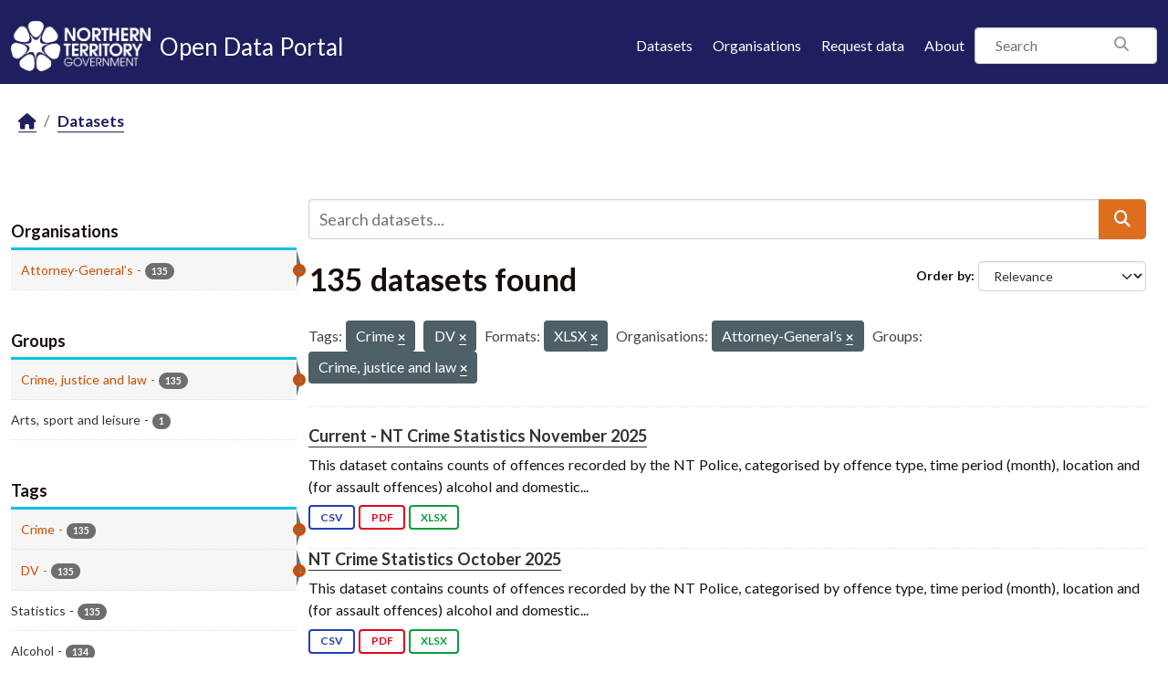

--- FILE ---
content_type: text/html; charset=utf-8
request_url: https://data.nt.gov.au/dataset/?tags=Crime&tags=DV&res_format=XLSX&organization=department-of-attorney-general-and-justice&groups=law
body_size: 50894
content:
<!DOCTYPE html>
<!--[if IE 9]> <html lang="en_AU" class="ie9"> <![endif]-->
<!--[if gt IE 8]><!--> <html lang="en_AU"  > <!--<![endif]-->
  <head>
    <meta charset="utf-8" />
      <meta name="csrf_field_name" content="_csrf_token" />
      <meta name="_csrf_token" content="ImUwNDlmMTY1MTFkNmQwNDhlYzcyY2UxZDBmMzJlMThkMWYyZjFjNjUi.aXEK3Q.q_sdHRT9PjZ05U-86mrlP_ymJgY" />

      <meta name="generator" content="ckan 2.11.4" />
      <meta name="viewport" content="width=device-width, initial-scale=1.0">
    <title>Dataset - NTG Open Data Portal</title>

    
    
    <link rel="shortcut icon" href="/favicon.png" />
    
    
        
    <!-- Google tag (gtag.js) -->
    <script async src="https://www.googletagmanager.com/gtag/js?id=G-0ZZNKNC9KS"></script>
    <script>
     window.dataLayer = window.dataLayer || [];
     function gtag(){dataLayer.push(arguments);}

     
         gtag('set', 'linker');

         gtag('js', new Date());

         gtag('config', 'G-0ZZNKNC9KS', {
             anonymize_ip: true,
             linker: {
                 domains: []
             }
         });
     

     
     

    </script>


    

  
  
  
      
      
      
    
  

  

  
  

  



    
    <link href="/webassets/base/51d427fe_main.css" rel="stylesheet"/>
<link href="/webassets/ckanext-scheming/728ec589_scheming_css.css" rel="stylesheet"/>
<link href="/webassets/ckanext-activity/8dd77216_activity.css" rel="stylesheet"/>
<link href="/webassets/ntg_theme/69972a14_ntg_theme.css" rel="stylesheet"/>
<link href="/webassets/ntg_theme/1d976ed4_style.css" rel="stylesheet"/>
<link href="/webassets/vendor/f3b8236b_select2.css" rel="stylesheet"/>
<link href="/webassets/vendor/53df638c_fontawesome.css" rel="stylesheet"/>
    
    

  </head>

  
  <body data-site-root="https://data.nt.gov.au/" data-locale-root="https://data.nt.gov.au/" >

    
    
        
    

    
    <div class="visually-hidden-focusable"><a href="#content">Skip to main content</a></div>
  

  
    





  
    
  


  <header class="masthead">
    
      
    


    <div class="container">
      <nav class="navbar navbar-expand-lg navbar-light">
        <hgroup class="nt-header--logo navbar-brand">
          <a href="https://nt.gov.au/">
            <img src="/img/ntg-primary-reverse.png" alt="NT.GOV.AU logo" />
          </a>
          <span class="nt-header--logo--text">
            <a href="/">
              <span>Open Data Portal</span>
            </a>
          </span>
        </hgroup>

        <button class="navbar-toggler" type="button" data-bs-toggle="collapse" data-bs-target="#main-navigation-toggle"
          aria-controls="main-navigation-toggle" aria-expanded="false" aria-label="Toggle navigation">
          <span class="fa fa-bars text-white"></span>
        </button>

        <div class="main-navbar collapse navbar-collapse" id="main-navigation-toggle">
          
            <ul class="nav ms-auto mb-2 mb-lg-0">
              <li class="nav-item">
                <a href="/dataset/">Datasets</a>
              </li>
              <li class="nav-item">
                <a href="/organization/">Organisations</a>
              </li>
              <li class="nav-item">
                <a href="mailto:opendata@nt.gov.au?Subject=Request for a dataset&body=Dataset description:%0A%0AIntended use (eg: research, analysis etc.):%0A%0AProblem statement (if known):%0A%0AContact details if we have any additional questions:%0A%0A">Request data</a>
              </li>

              

              <li class="nav-item">
                <a href="/about">About</a>
              </li>
            </ul>
          

          
            
              <form class="section site-search simple-input" action="/dataset/" method="get">
                <div class="field">
                  <label for="field-sitewide-search">Search Datasets</label>
                  <input id="field-sitewide-search" type="text" class="form-control" name="q" placeholder="Search" />
                  <button class="btn-search" type="submit"><i class="fa fa-search"></i></button>
                </div>
              </form>
            
          
        </div>
      </nav>
    </div>
  </header>

  
    <div class="main">
      <div id="content" class="container">
        
          
            <div class="flash-messages">
              
                
              
            </div>
          

          
            <div class="toolbar" role="navigation" aria-label="Breadcrumb">
              
                
                  <ol class="breadcrumb">
                    
<li class="home"><a href="/" aria-label="Home"><i class="fa fa-home"></i><span> Home</span></a></li>
                    
  <li class="active"><a href="/dataset/">Datasets</a></li>

                  </ol>
                
              
            </div>
          

          <div class="row wrapper">
            
            
            

            
              <aside class="secondary col-md-3">
                
                
  <div class="filters">
    <div>
      
        

    
    
	
	    
		<section class="module module-narrow module-shallow">
		    
			<h2 class="module-heading">
			    <i class="fa fa-filter"></i>
			    Organisations
			</h2>
		    
		    
			
			    
				<nav aria-label="Organisations">
				    <ul class="list-unstyled nav nav-simple nav-facet">
					
					    
					    
					    
					    
					    <li class="nav-item  active">
						<a href="/dataset/?tags=Crime&amp;tags=DV&amp;res_format=XLSX&amp;groups=law" title="">
						    <span class="item-label">Attorney-General’s</span>
						    <span class="hidden separator"> - </span>
						    <span class="item-count badge">135</span>

							<span class="facet-close"> <i class="fa fa-solid fa-circle-xmark"></i></span>
						</a>
					    </li>
					
				    </ul>
				</nav>

				<p class="module-footer">
				    
					
				    
				</p>
			    
			
		    
		</section>
	    
	
    

      
        

    
    
	
	    
		<section class="module module-narrow module-shallow">
		    
			<h2 class="module-heading">
			    <i class="fa fa-filter"></i>
			    Groups
			</h2>
		    
		    
			
			    
				<nav aria-label="Groups">
				    <ul class="list-unstyled nav nav-simple nav-facet">
					
					    
					    
					    
					    
					    <li class="nav-item  active">
						<a href="/dataset/?tags=Crime&amp;tags=DV&amp;res_format=XLSX&amp;organization=department-of-attorney-general-and-justice" title="">
						    <span class="item-label">Crime, justice and law</span>
						    <span class="hidden separator"> - </span>
						    <span class="item-count badge">135</span>

							<span class="facet-close"> <i class="fa fa-solid fa-circle-xmark"></i></span>
						</a>
					    </li>
					
					    
					    
					    
					    
					    <li class="nav-item ">
						<a href="/dataset/?tags=Crime&amp;tags=DV&amp;res_format=XLSX&amp;organization=department-of-attorney-general-and-justice&amp;groups=law&amp;groups=leisure" title="">
						    <span class="item-label">Arts, sport and leisure</span>
						    <span class="hidden separator"> - </span>
						    <span class="item-count badge">1</span>

							
						</a>
					    </li>
					
				    </ul>
				</nav>

				<p class="module-footer">
				    
					
				    
				</p>
			    
			
		    
		</section>
	    
	
    

      
        

    
    
	
	    
		<section class="module module-narrow module-shallow">
		    
			<h2 class="module-heading">
			    <i class="fa fa-filter"></i>
			    Tags
			</h2>
		    
		    
			
			    
				<nav aria-label="Tags">
				    <ul class="list-unstyled nav nav-simple nav-facet">
					
					    
					    
					    
					    
					    <li class="nav-item  active">
						<a href="/dataset/?tags=DV&amp;res_format=XLSX&amp;organization=department-of-attorney-general-and-justice&amp;groups=law" title="">
						    <span class="item-label">Crime</span>
						    <span class="hidden separator"> - </span>
						    <span class="item-count badge">135</span>

							<span class="facet-close"> <i class="fa fa-solid fa-circle-xmark"></i></span>
						</a>
					    </li>
					
					    
					    
					    
					    
					    <li class="nav-item  active">
						<a href="/dataset/?tags=Crime&amp;res_format=XLSX&amp;organization=department-of-attorney-general-and-justice&amp;groups=law" title="">
						    <span class="item-label">DV</span>
						    <span class="hidden separator"> - </span>
						    <span class="item-count badge">135</span>

							<span class="facet-close"> <i class="fa fa-solid fa-circle-xmark"></i></span>
						</a>
					    </li>
					
					    
					    
					    
					    
					    <li class="nav-item ">
						<a href="/dataset/?tags=Crime&amp;tags=DV&amp;res_format=XLSX&amp;organization=department-of-attorney-general-and-justice&amp;groups=law&amp;tags=Statistics" title="">
						    <span class="item-label">Statistics</span>
						    <span class="hidden separator"> - </span>
						    <span class="item-count badge">135</span>

							
						</a>
					    </li>
					
					    
					    
					    
					    
					    <li class="nav-item ">
						<a href="/dataset/?tags=Crime&amp;tags=DV&amp;res_format=XLSX&amp;organization=department-of-attorney-general-and-justice&amp;groups=law&amp;tags=Alcohol" title="">
						    <span class="item-label">Alcohol</span>
						    <span class="hidden separator"> - </span>
						    <span class="item-count badge">134</span>

							
						</a>
					    </li>
					
					    
					    
					    
					    
					    <li class="nav-item ">
						<a href="/dataset/?tags=Crime&amp;tags=DV&amp;res_format=XLSX&amp;organization=department-of-attorney-general-and-justice&amp;groups=law&amp;tags=Domestic+Violence" title="">
						    <span class="item-label">Domestic Violence</span>
						    <span class="hidden separator"> - </span>
						    <span class="item-count badge">132</span>

							
						</a>
					    </li>
					
					    
					    
					    
					    
					    <li class="nav-item ">
						<a href="/dataset/?tags=Crime&amp;tags=DV&amp;res_format=XLSX&amp;organization=department-of-attorney-general-and-justice&amp;groups=law&amp;tags=Justice" title="">
						    <span class="item-label">Justice</span>
						    <span class="hidden separator"> - </span>
						    <span class="item-count badge">33</span>

							
						</a>
					    </li>
					
					    
					    
					    
					    
					    <li class="nav-item ">
						<a href="/dataset/?tags=Crime&amp;tags=DV&amp;res_format=XLSX&amp;organization=department-of-attorney-general-and-justice&amp;groups=law&amp;tags=Domestice+Violence" title="">
						    <span class="item-label">Domestice Violence</span>
						    <span class="hidden separator"> - </span>
						    <span class="item-count badge">3</span>

							
						</a>
					    </li>
					
					    
					    
					    
					    
					    <li class="nav-item ">
						<a href="/dataset/?tags=Crime&amp;tags=DV&amp;res_format=XLSX&amp;organization=department-of-attorney-general-and-justice&amp;groups=law&amp;tags=Alchol" title="">
						    <span class="item-label">Alchol</span>
						    <span class="hidden separator"> - </span>
						    <span class="item-count badge">1</span>

							
						</a>
					    </li>
					
				    </ul>
				</nav>

				<p class="module-footer">
				    
					
				    
				</p>
			    
			
		    
		</section>
	    
	
    

      
        

    
    
	
	    
		<section class="module module-narrow module-shallow">
		    
			<h2 class="module-heading">
			    <i class="fa fa-filter"></i>
			    Formats
			</h2>
		    
		    
			
			    
				<nav aria-label="Formats">
				    <ul class="list-unstyled nav nav-simple nav-facet">
					
					    
					    
					    
					    
					    <li class="nav-item  active">
						<a href="/dataset/?tags=Crime&amp;tags=DV&amp;organization=department-of-attorney-general-and-justice&amp;groups=law" title="">
						    <span class="item-label">XLSX</span>
						    <span class="hidden separator"> - </span>
						    <span class="item-count badge">135</span>

							<span class="facet-close"> <i class="fa fa-solid fa-circle-xmark"></i></span>
						</a>
					    </li>
					
					    
					    
					    
					    
					    <li class="nav-item ">
						<a href="/dataset/?tags=Crime&amp;tags=DV&amp;res_format=XLSX&amp;organization=department-of-attorney-general-and-justice&amp;groups=law&amp;res_format=CSV" title="">
						    <span class="item-label">CSV</span>
						    <span class="hidden separator"> - </span>
						    <span class="item-count badge">66</span>

							
						</a>
					    </li>
					
					    
					    
					    
					    
					    <li class="nav-item ">
						<a href="/dataset/?tags=Crime&amp;tags=DV&amp;res_format=XLSX&amp;organization=department-of-attorney-general-and-justice&amp;groups=law&amp;res_format=PDF" title="">
						    <span class="item-label">PDF</span>
						    <span class="hidden separator"> - </span>
						    <span class="item-count badge">66</span>

							
						</a>
					    </li>
					
				    </ul>
				</nav>

				<p class="module-footer">
				    
					
				    
				</p>
			    
			
		    
		</section>
	    
	
    

      
        

    
    
	
	    
		<section class="module module-narrow module-shallow">
		    
			<h2 class="module-heading">
			    <i class="fa fa-filter"></i>
			    Licenses
			</h2>
		    
		    
			
			    
				<nav aria-label="Licenses">
				    <ul class="list-unstyled nav nav-simple nav-facet">
					
					    
					    
					    
					    
					    <li class="nav-item ">
						<a href="/dataset/?tags=Crime&amp;tags=DV&amp;res_format=XLSX&amp;organization=department-of-attorney-general-and-justice&amp;groups=law&amp;license_id=cc-by" title="Creative Commons Attribution">
						    <span class="item-label">Creative Commons...</span>
						    <span class="hidden separator"> - </span>
						    <span class="item-count badge">135</span>

							
						</a>
					    </li>
					
				    </ul>
				</nav>

				<p class="module-footer">
				    
					
				    
				</p>
			    
			
		    
		</section>
	    
	
    

      
    </div>
    <a class="close no-text hide-filters"><i class="fa fa-times-circle"></i><span class="text">close</span></a>
  </div>

              </aside>
            

            
              <div class="primary col-md-9 col-xs-12" role="main">
                
                
  <section class="module">
    <div class="module-content">
      
        
      
      










<form id="dataset-search-form" class="search-form" method="get" data-module="select-switch">

  
    <div class="input-group search-input-group">
      <input aria-label="Search datasets..." id="field-giant-search" type="text" class="form-control input-lg" name="q" value="" autocomplete="off" placeholder="Search datasets...">
      
  <button class="btn btn-primary btn-lg" type="submit" value="search" aria-label="Submit">
    <i class="fa fa-search"></i>
  </button>

    </div>
  

  
    <span>






<input type="hidden" name="tags" value="Crime" />





<input type="hidden" name="tags" value="DV" />





<input type="hidden" name="res_format" value="XLSX" />





<input type="hidden" name="organization" value="department-of-attorney-general-and-justice" />





<input type="hidden" name="groups" value="law" />



</span>
  

  
    
      <div class="form-group control-order-by">
        <label for="field-order-by">Order by</label>
        <select id="field-order-by" name="sort" class="form-control form-select">
          
            
              <option value="score desc, metadata_modified desc" selected="selected">Relevance</option>
            
          
            
              <option value="title_string asc">Name Ascending</option>
            
          
            
              <option value="title_string desc">Name Descending</option>
            
          
            
              <option value="metadata_modified desc">Last Modified</option>
            
          
            
              <option value="views_recent desc">Popular</option>
            
          
        </select>
        
        <button class="btn btn-default js-hide" type="submit">Go</button>
        
      </div>
    
  

  
    <h1>
    
      

  
  
  
  

135 datasets found
    
    </h1>
  

  
    
      <p class="filter-list">
        
          
          <span class="facet">Tags:</span>
          
            <span class="filtered pill">Crime
              <a href="/dataset/?tags=DV&amp;res_format=XLSX&amp;organization=department-of-attorney-general-and-justice&amp;groups=law" class="remove" title="Remove"><i class="fa fa-times"></i></a>
            </span>
          
            <span class="filtered pill">DV
              <a href="/dataset/?tags=Crime&amp;res_format=XLSX&amp;organization=department-of-attorney-general-and-justice&amp;groups=law" class="remove" title="Remove"><i class="fa fa-times"></i></a>
            </span>
          
        
          
          <span class="facet">Formats:</span>
          
            <span class="filtered pill">XLSX
              <a href="/dataset/?tags=Crime&amp;tags=DV&amp;organization=department-of-attorney-general-and-justice&amp;groups=law" class="remove" title="Remove"><i class="fa fa-times"></i></a>
            </span>
          
        
          
          <span class="facet">Organisations:</span>
          
            <span class="filtered pill">Attorney-General’s
              <a href="/dataset/?tags=Crime&amp;tags=DV&amp;res_format=XLSX&amp;groups=law" class="remove" title="Remove"><i class="fa fa-times"></i></a>
            </span>
          
        
          
          <span class="facet">Groups:</span>
          
            <span class="filtered pill">Crime, justice and law
              <a href="/dataset/?tags=Crime&amp;tags=DV&amp;res_format=XLSX&amp;organization=department-of-attorney-general-and-justice" class="remove" title="Remove"><i class="fa fa-times"></i></a>
            </span>
          
        
      </p>
      <a class="show-filters btn btn-default">Filter Results</a>
    
  

</form>





      
        

  
    <ul class="dataset-list list-unstyled">
    	
	      
	        




  <li class="dataset-item">
    
      <div class="dataset-content">
        
          <h2 class="dataset-heading">
            
              
            
            
    <a href="/dataset/current-nt-crime-statistics-november-2025" title="Current - NT Crime Statistics November 2025">
      Current - NT Crime Statistics November 2025
    </a>
            
            

              
            



          </h2>
        
        
          
            <div>This dataset contains counts of offences recorded by the NT Police, categorised by offence type, time period (month), location and (for assault offences) alcohol and domestic...</div>
          
        
      </div>
      
        
          
            <ul class="dataset-resources list-unstyled">
              
                
                <li>
                  <a href="/dataset/current-nt-crime-statistics-november-2025" class="badge badge-default" data-format="csv">CSV</a>
                </li>
                
                <li>
                  <a href="/dataset/current-nt-crime-statistics-november-2025" class="badge badge-default" data-format="pdf">PDF</a>
                </li>
                
                <li>
                  <a href="/dataset/current-nt-crime-statistics-november-2025" class="badge badge-default" data-format="xlsx">XLSX</a>
                </li>
                
              
            </ul>
          
        
      
    
  </li>

	      
	        




  <li class="dataset-item">
    
      <div class="dataset-content">
        
          <h2 class="dataset-heading">
            
              
            
            
    <a href="/dataset/current-nt-crime-statistics-october-2025" title="NT Crime Statistics October 2025">
      NT Crime Statistics October 2025
    </a>
            
            

              
            



          </h2>
        
        
          
            <div>This dataset contains counts of offences recorded by the NT Police, categorised by offence type, time period (month), location and (for assault offences) alcohol and domestic...</div>
          
        
      </div>
      
        
          
            <ul class="dataset-resources list-unstyled">
              
                
                <li>
                  <a href="/dataset/current-nt-crime-statistics-october-2025" class="badge badge-default" data-format="csv">CSV</a>
                </li>
                
                <li>
                  <a href="/dataset/current-nt-crime-statistics-october-2025" class="badge badge-default" data-format="pdf">PDF</a>
                </li>
                
                <li>
                  <a href="/dataset/current-nt-crime-statistics-october-2025" class="badge badge-default" data-format="xlsx">XLSX</a>
                </li>
                
              
            </ul>
          
        
      
    
  </li>

	      
	        




  <li class="dataset-item">
    
      <div class="dataset-content">
        
          <h2 class="dataset-heading">
            
              
            
            
    <a href="/dataset/current-nt-crime-statistics-september-2025" title="NT Crime Statistics September 2025">
      NT Crime Statistics September 2025
    </a>
            
            

              
            



          </h2>
        
        
          
            <div>This dataset contains counts of offences recorded by the NT Police, categorised by offence type, time period (month), location and (for assault offences) alcohol and domestic...</div>
          
        
      </div>
      
        
          
            <ul class="dataset-resources list-unstyled">
              
                
                <li>
                  <a href="/dataset/current-nt-crime-statistics-september-2025" class="badge badge-default" data-format="csv">CSV</a>
                </li>
                
                <li>
                  <a href="/dataset/current-nt-crime-statistics-september-2025" class="badge badge-default" data-format="pdf">PDF</a>
                </li>
                
                <li>
                  <a href="/dataset/current-nt-crime-statistics-september-2025" class="badge badge-default" data-format="xlsx">XLSX</a>
                </li>
                
              
            </ul>
          
        
      
    
  </li>

	      
	        




  <li class="dataset-item">
    
      <div class="dataset-content">
        
          <h2 class="dataset-heading">
            
              
            
            
    <a href="/dataset/current-nt-crime-statistics-august-2025" title="NT Crime Statistics August 2025">
      NT Crime Statistics August 2025
    </a>
            
            

              
            



          </h2>
        
        
          
            <div>This dataset contains counts of offences recorded by the NT Police, categorised by offence type, time period (month), location and (for assault offences) alcohol and domestic...</div>
          
        
      </div>
      
        
          
            <ul class="dataset-resources list-unstyled">
              
                
                <li>
                  <a href="/dataset/current-nt-crime-statistics-august-2025" class="badge badge-default" data-format="csv">CSV</a>
                </li>
                
                <li>
                  <a href="/dataset/current-nt-crime-statistics-august-2025" class="badge badge-default" data-format="xlsx">XLSX</a>
                </li>
                
                <li>
                  <a href="/dataset/current-nt-crime-statistics-august-2025" class="badge badge-default" data-format="pdf">PDF</a>
                </li>
                
              
            </ul>
          
        
      
    
  </li>

	      
	        




  <li class="dataset-item">
    
      <div class="dataset-content">
        
          <h2 class="dataset-heading">
            
              
            
            
    <a href="/dataset/current-nt-crime-statistics-july-2025" title="NT Crime Statistics July 2025">
      NT Crime Statistics July 2025
    </a>
            
            

              
            



          </h2>
        
        
          
            <div>This dataset contains counts of offences recorded by the NT Police, categorised by offence type, time period (month), location and (for assault offences) alcohol and domestic...</div>
          
        
      </div>
      
        
          
            <ul class="dataset-resources list-unstyled">
              
                
                <li>
                  <a href="/dataset/current-nt-crime-statistics-july-2025" class="badge badge-default" data-format="csv">CSV</a>
                </li>
                
                <li>
                  <a href="/dataset/current-nt-crime-statistics-july-2025" class="badge badge-default" data-format="xlsx">XLSX</a>
                </li>
                
                <li>
                  <a href="/dataset/current-nt-crime-statistics-july-2025" class="badge badge-default" data-format="pdf">PDF</a>
                </li>
                
              
            </ul>
          
        
      
    
  </li>

	      
	        




  <li class="dataset-item">
    
      <div class="dataset-content">
        
          <h2 class="dataset-heading">
            
              
            
            
    <a href="/dataset/nt-crime-statistics-june-2025" title="NT Crime Statistics June 2025">
      NT Crime Statistics June 2025
    </a>
            
            

              
            



          </h2>
        
        
          
            <div>This dataset contains counts of offences recorded by the NT Police, categorised by offence type, time period (month), location and (for assault offences) alcohol and domestic...</div>
          
        
      </div>
      
        
          
            <ul class="dataset-resources list-unstyled">
              
                
                <li>
                  <a href="/dataset/nt-crime-statistics-june-2025" class="badge badge-default" data-format="csv">CSV</a>
                </li>
                
                <li>
                  <a href="/dataset/nt-crime-statistics-june-2025" class="badge badge-default" data-format="xlsx">XLSX</a>
                </li>
                
                <li>
                  <a href="/dataset/nt-crime-statistics-june-2025" class="badge badge-default" data-format="pdf">PDF</a>
                </li>
                
              
            </ul>
          
        
      
    
  </li>

	      
	        




  <li class="dataset-item">
    
      <div class="dataset-content">
        
          <h2 class="dataset-heading">
            
              
            
            
    <a href="/dataset/nt-crime-statistics-may-2025" title="NT Crime Statistics May 2025">
      NT Crime Statistics May 2025
    </a>
            
            

              
            



          </h2>
        
        
          
            <div>This dataset contains counts of offences recorded by the NT Police, categorised by offence type, time period (month), location and (for assault offences) alcohol and domestic...</div>
          
        
      </div>
      
        
          
            <ul class="dataset-resources list-unstyled">
              
                
                <li>
                  <a href="/dataset/nt-crime-statistics-may-2025" class="badge badge-default" data-format="csv">CSV</a>
                </li>
                
                <li>
                  <a href="/dataset/nt-crime-statistics-may-2025" class="badge badge-default" data-format="xlsx">XLSX</a>
                </li>
                
                <li>
                  <a href="/dataset/nt-crime-statistics-may-2025" class="badge badge-default" data-format="pdf">PDF</a>
                </li>
                
              
            </ul>
          
        
      
    
  </li>

	      
	        




  <li class="dataset-item">
    
      <div class="dataset-content">
        
          <h2 class="dataset-heading">
            
              
            
            
    <a href="/dataset/current-nt-crime-statistics-april-2025" title="NT Crime Statistics April 2025">
      NT Crime Statistics April 2025
    </a>
            
            

              
            



          </h2>
        
        
          
            <div>This dataset contains counts of offences recorded by the NT Police, categorised by offence type, time period (month), location and (for assault offences) alcohol and domestic...</div>
          
        
      </div>
      
        
          
            <ul class="dataset-resources list-unstyled">
              
                
                <li>
                  <a href="/dataset/current-nt-crime-statistics-april-2025" class="badge badge-default" data-format="csv">CSV</a>
                </li>
                
                <li>
                  <a href="/dataset/current-nt-crime-statistics-april-2025" class="badge badge-default" data-format="xlsx">XLSX</a>
                </li>
                
                <li>
                  <a href="/dataset/current-nt-crime-statistics-april-2025" class="badge badge-default" data-format="pdf">PDF</a>
                </li>
                
              
            </ul>
          
        
      
    
  </li>

	      
	        




  <li class="dataset-item">
    
      <div class="dataset-content">
        
          <h2 class="dataset-heading">
            
              
            
            
    <a href="/dataset/current-nt-crime-statistics-march-2025" title="NT Crime Statistics March  2025">
      NT Crime Statistics March  2025
    </a>
            
            

              
            



          </h2>
        
        
          
            <div>This dataset contains counts of offences recorded by the NT Police, categorised by offence type, time period (month), location and (for assault offences) alcohol and domestic...</div>
          
        
      </div>
      
        
          
            <ul class="dataset-resources list-unstyled">
              
                
                <li>
                  <a href="/dataset/current-nt-crime-statistics-march-2025" class="badge badge-default" data-format="csv">CSV</a>
                </li>
                
                <li>
                  <a href="/dataset/current-nt-crime-statistics-march-2025" class="badge badge-default" data-format="xlsx">XLSX</a>
                </li>
                
                <li>
                  <a href="/dataset/current-nt-crime-statistics-march-2025" class="badge badge-default" data-format="pdf">PDF</a>
                </li>
                
              
            </ul>
          
        
      
    
  </li>

	      
	        




  <li class="dataset-item">
    
      <div class="dataset-content">
        
          <h2 class="dataset-heading">
            
              
            
            
    <a href="/dataset/nt-crime-statistics-february-2025" title="NT Crime Statistics February 2025">
      NT Crime Statistics February 2025
    </a>
            
            

              
            



          </h2>
        
        
          
            <div>This dataset contains counts of offences recorded by the NT Police, categorised by offence type, time period (month), location and (for assault offences) alcohol and domestic...</div>
          
        
      </div>
      
        
          
            <ul class="dataset-resources list-unstyled">
              
                
                <li>
                  <a href="/dataset/nt-crime-statistics-february-2025" class="badge badge-default" data-format="csv">CSV</a>
                </li>
                
                <li>
                  <a href="/dataset/nt-crime-statistics-february-2025" class="badge badge-default" data-format="xlsx">XLSX</a>
                </li>
                
                <li>
                  <a href="/dataset/nt-crime-statistics-february-2025" class="badge badge-default" data-format="pdf">PDF</a>
                </li>
                
              
            </ul>
          
        
      
    
  </li>

	      
	        




  <li class="dataset-item">
    
      <div class="dataset-content">
        
          <h2 class="dataset-heading">
            
              
            
            
    <a href="/dataset/nt-crime-statistics-january-2025" title="NT Crime Statistics January 2025">
      NT Crime Statistics January 2025
    </a>
            
            

              
            



          </h2>
        
        
          
            <div>This dataset contains counts of offences recorded by the NT Police, categorised by offence type, time period (month), location and (for assault offences) alcohol and domestic...</div>
          
        
      </div>
      
        
          
            <ul class="dataset-resources list-unstyled">
              
                
                <li>
                  <a href="/dataset/nt-crime-statistics-january-2025" class="badge badge-default" data-format="csv">CSV</a>
                </li>
                
                <li>
                  <a href="/dataset/nt-crime-statistics-january-2025" class="badge badge-default" data-format="xlsx">XLSX</a>
                </li>
                
                <li>
                  <a href="/dataset/nt-crime-statistics-january-2025" class="badge badge-default" data-format="pdf">PDF</a>
                </li>
                
              
            </ul>
          
        
      
    
  </li>

	      
	        




  <li class="dataset-item">
    
      <div class="dataset-content">
        
          <h2 class="dataset-heading">
            
              
            
            
    <a href="/dataset/nt-crime-statistics-december-2024" title="NT Crime Statistics December 2024">
      NT Crime Statistics December 2024
    </a>
            
            

              
            



          </h2>
        
        
          
            <div>This dataset contains counts of offences recorded by the NT Police, categorised by offence type, time period (month), location and (for assault offences) alcohol and domestic...</div>
          
        
      </div>
      
        
          
            <ul class="dataset-resources list-unstyled">
              
                
                <li>
                  <a href="/dataset/nt-crime-statistics-december-2024" class="badge badge-default" data-format="csv">CSV</a>
                </li>
                
                <li>
                  <a href="/dataset/nt-crime-statistics-december-2024" class="badge badge-default" data-format="xlsx">XLSX</a>
                </li>
                
                <li>
                  <a href="/dataset/nt-crime-statistics-december-2024" class="badge badge-default" data-format="pdf">PDF</a>
                </li>
                
              
            </ul>
          
        
      
    
  </li>

	      
	        




  <li class="dataset-item">
    
      <div class="dataset-content">
        
          <h2 class="dataset-heading">
            
              
            
            
    <a href="/dataset/nt-crime-statistics-november-2024" title="NT Crime Statistics November 2024">
      NT Crime Statistics November 2024
    </a>
            
            

              
            



          </h2>
        
        
          
            <div>This dataset contains counts of offences recorded by the NT Police, categorised by offence type, time period (month), location and (for assault offences) alcohol and domestic...</div>
          
        
      </div>
      
        
          
            <ul class="dataset-resources list-unstyled">
              
                
                <li>
                  <a href="/dataset/nt-crime-statistics-november-2024" class="badge badge-default" data-format="csv">CSV</a>
                </li>
                
                <li>
                  <a href="/dataset/nt-crime-statistics-november-2024" class="badge badge-default" data-format="xlsx">XLSX</a>
                </li>
                
                <li>
                  <a href="/dataset/nt-crime-statistics-november-2024" class="badge badge-default" data-format="pdf">PDF</a>
                </li>
                
              
            </ul>
          
        
      
    
  </li>

	      
	        




  <li class="dataset-item">
    
      <div class="dataset-content">
        
          <h2 class="dataset-heading">
            
              
            
            
    <a href="/dataset/nt-crime-statistics-september-2024" title="NT Crime Statistics September 2024">
      NT Crime Statistics September 2024
    </a>
            
            

              
            



          </h2>
        
        
          
            <div>This dataset contains counts of offences recorded by the NT Police, categorised by offence type, time period (month), location and (for assault offences) alcohol and domestic...</div>
          
        
      </div>
      
        
          
            <ul class="dataset-resources list-unstyled">
              
                
                <li>
                  <a href="/dataset/nt-crime-statistics-september-2024" class="badge badge-default" data-format="csv">CSV</a>
                </li>
                
                <li>
                  <a href="/dataset/nt-crime-statistics-september-2024" class="badge badge-default" data-format="pdf">PDF</a>
                </li>
                
                <li>
                  <a href="/dataset/nt-crime-statistics-september-2024" class="badge badge-default" data-format="xlsx">XLSX</a>
                </li>
                
              
            </ul>
          
        
      
    
  </li>

	      
	        




  <li class="dataset-item">
    
      <div class="dataset-content">
        
          <h2 class="dataset-heading">
            
              
            
            
    <a href="/dataset/current-nt-crime-statistics-july-2024" title="NT Crime Statistics July 2024">
      NT Crime Statistics July 2024
    </a>
            
            

              
            



          </h2>
        
        
          
            <div>This dataset contains counts of offences recorded by the NT Police, categorised by offence type, time period (month), location and (for assault offences) alcohol and domestic...</div>
          
        
      </div>
      
        
          
            <ul class="dataset-resources list-unstyled">
              
                
                <li>
                  <a href="/dataset/current-nt-crime-statistics-july-2024" class="badge badge-default" data-format="csv">CSV</a>
                </li>
                
                <li>
                  <a href="/dataset/current-nt-crime-statistics-july-2024" class="badge badge-default" data-format="xlsx">XLSX</a>
                </li>
                
                <li>
                  <a href="/dataset/current-nt-crime-statistics-july-2024" class="badge badge-default" data-format="pdf">PDF</a>
                </li>
                
              
            </ul>
          
        
      
    
  </li>

	      
	        




  <li class="dataset-item">
    
      <div class="dataset-content">
        
          <h2 class="dataset-heading">
            
              
            
            
    <a href="/dataset/current-nt-crime-statistics-june-2024" title="NT Crime Statistics June 2024">
      NT Crime Statistics June 2024
    </a>
            
            

              
            



          </h2>
        
        
          
            <div>This dataset contains counts of offences recorded by the NT Police, categorised by offence type, time period (month), location and (for assault offences) alcohol and domestic...</div>
          
        
      </div>
      
        
          
            <ul class="dataset-resources list-unstyled">
              
                
                <li>
                  <a href="/dataset/current-nt-crime-statistics-june-2024" class="badge badge-default" data-format="csv">CSV</a>
                </li>
                
                <li>
                  <a href="/dataset/current-nt-crime-statistics-june-2024" class="badge badge-default" data-format="xlsx">XLSX</a>
                </li>
                
                <li>
                  <a href="/dataset/current-nt-crime-statistics-june-2024" class="badge badge-default" data-format="pdf">PDF</a>
                </li>
                
              
            </ul>
          
        
      
    
  </li>

	      
	        




  <li class="dataset-item">
    
      <div class="dataset-content">
        
          <h2 class="dataset-heading">
            
              
            
            
    <a href="/dataset/nt-crime-statistics-may-2024" title="NT Crime Statistics May 2024">
      NT Crime Statistics May 2024
    </a>
            
            

              
            



          </h2>
        
        
          
            <div>This dataset contains counts of offences recorded by the NT Police, categorised by offence type, time period (month), location and (for assault offences) alcohol and domestic...</div>
          
        
      </div>
      
        
          
            <ul class="dataset-resources list-unstyled">
              
                
                <li>
                  <a href="/dataset/nt-crime-statistics-may-2024" class="badge badge-default" data-format="csv">CSV</a>
                </li>
                
                <li>
                  <a href="/dataset/nt-crime-statistics-may-2024" class="badge badge-default" data-format="xlsx">XLSX</a>
                </li>
                
                <li>
                  <a href="/dataset/nt-crime-statistics-may-2024" class="badge badge-default" data-format="pdf">PDF</a>
                </li>
                
              
            </ul>
          
        
      
    
  </li>

	      
	        




  <li class="dataset-item">
    
      <div class="dataset-content">
        
          <h2 class="dataset-heading">
            
              
            
            
    <a href="/dataset/current-nt-crime-statistics-march-2024" title="NT Crime Statistics March 2024">
      NT Crime Statistics March 2024
    </a>
            
            

              
            



          </h2>
        
        
          
            <div>Following consultation with the Criminal Justice Research and Statistics Unit and for transparency, the Northern Territory Government has decided to publish the March 2024 crime...</div>
          
        
      </div>
      
        
          
            <ul class="dataset-resources list-unstyled">
              
                
                <li>
                  <a href="/dataset/current-nt-crime-statistics-march-2024" class="badge badge-default" data-format="csv">CSV</a>
                </li>
                
                <li>
                  <a href="/dataset/current-nt-crime-statistics-march-2024" class="badge badge-default" data-format="xlsx">XLSX</a>
                </li>
                
                <li>
                  <a href="/dataset/current-nt-crime-statistics-march-2024" class="badge badge-default" data-format="pdf">PDF</a>
                </li>
                
              
            </ul>
          
        
      
    
  </li>

	      
	        




  <li class="dataset-item">
    
      <div class="dataset-content">
        
          <h2 class="dataset-heading">
            
              
            
            
    <a href="/dataset/current-nt-crime-statistics-february-2024" title="NT Crime Statistics February 2024">
      NT Crime Statistics February 2024
    </a>
            
            

              
            



          </h2>
        
        
          
            <div>This dataset contains counts of offences recorded by the NT Police, categorised by offence type, time period (month), location and (for assault offences) alcohol and domestic...</div>
          
        
      </div>
      
        
          
            <ul class="dataset-resources list-unstyled">
              
                
                <li>
                  <a href="/dataset/current-nt-crime-statistics-february-2024" class="badge badge-default" data-format="csv">CSV</a>
                </li>
                
                <li>
                  <a href="/dataset/current-nt-crime-statistics-february-2024" class="badge badge-default" data-format="xlsx">XLSX</a>
                </li>
                
                <li>
                  <a href="/dataset/current-nt-crime-statistics-february-2024" class="badge badge-default" data-format="pdf">PDF</a>
                </li>
                
              
            </ul>
          
        
      
    
  </li>

	      
	        




  <li class="dataset-item">
    
      <div class="dataset-content">
        
          <h2 class="dataset-heading">
            
              
            
            
    <a href="/dataset/current-nt-crime-statistics-november-2023" title="NT Crime Statistics November 2023">
      NT Crime Statistics November 2023
    </a>
            
            

              
            



          </h2>
        
        
          
            <div>This dataset contains counts of offences recorded by the NT Police, categorised by offence type, time period (month), location and (for assault offences) alcohol and domestic...</div>
          
        
      </div>
      
        
          
            <ul class="dataset-resources list-unstyled">
              
                
                <li>
                  <a href="/dataset/current-nt-crime-statistics-november-2023" class="badge badge-default" data-format="csv">CSV</a>
                </li>
                
                <li>
                  <a href="/dataset/current-nt-crime-statistics-november-2023" class="badge badge-default" data-format="xlsx">XLSX</a>
                </li>
                
                <li>
                  <a href="/dataset/current-nt-crime-statistics-november-2023" class="badge badge-default" data-format="pdf">PDF</a>
                </li>
                
              
            </ul>
          
        
      
    
  </li>

	      
	    
    </ul>
  

      
    </div>

    
      <div class="pagination-wrapper">
  <ul class="pagination justify-content-center"> <li class="page-item active">
  <a class="page-link" href="/dataset/?tags=Crime&amp;tags=DV&amp;res_format=XLSX&amp;organization=department-of-attorney-general-and-justice&amp;groups=law&amp;page=1">1</a>
</li> <li class="page-item">
  <a class="page-link" href="/dataset/?tags=Crime&amp;tags=DV&amp;res_format=XLSX&amp;organization=department-of-attorney-general-and-justice&amp;groups=law&amp;page=2">2</a>
</li> <li class="page-item">
  <a class="page-link" href="/dataset/?tags=Crime&amp;tags=DV&amp;res_format=XLSX&amp;organization=department-of-attorney-general-and-justice&amp;groups=law&amp;page=3">3</a>
</li> <li class="disabled">
  <a href="#">...</a>
</li> <li class="page-item">
  <a class="page-link" href="/dataset/?tags=Crime&amp;tags=DV&amp;res_format=XLSX&amp;organization=department-of-attorney-general-and-justice&amp;groups=law&amp;page=7">7</a>
</li> <li class="page-item">
  <a class="page-link" href="/dataset/?tags=Crime&amp;tags=DV&amp;res_format=XLSX&amp;organization=department-of-attorney-general-and-justice&amp;groups=law&amp;page=2">»</a>
</li></ul>
</div>
    
  </section>

  

              </div>
            
          </div>
        
      </div>
    </div>
  
    <footer class="site-footer">
  <div class="container">

    <a href="https://boundlesspossible.nt.gov.au" class="footer-logo">
      <img width="360" src="https://nt.gov.au/__data/assets/file/0011/578450/ntg-bp-logo-lockup-mono.svg"
           alt="NTG logo">
    </a>

    <nav class="menu-footer">
      <ul class="list-unstyled">
        <li>
          <a href="https://nt.gov.au/page/copyright-disclaimer-and-privacy">Copyright, disclaimer and privacy</a>
        </li>
        <li>
          <a href="https://nt.gov.au/law/rights/freedom-of-information">Freedom of information</a>
        </li>
        <li>
          <a href="https://nt.gov.au/page/interpreter-services"> Interpreter services</a>
        </li>
        <li>
          <a href="https://nt.gov.au/page/accessibility">Accessibility</a>
        </li>
        <li>
          <a href="https://nt.gov.au/page/sitemap">Site map</a>
        </li>
        <li>
          <a href="https://nt.gov.au/contacts">Contacts</a>
        </li>
        <li>
          <a href="https://nt.gov.au/contacts/external-northern-territory-government-staff-systems">NTG staff systems</a>
        </li>
      </ul>
    </nav>

  </div>

  <div class="copyright">
    <div class="container">
      &copy; 2026 Northern Territory Government of Australia
    </div>
  </div>
</footer>

  

  
  
  
  
  
    
    
    
        
        
        <div class="js-hide" data-module="google-analytics"
             data-module-googleanalytics_resource_prefix="/downloads/">
        </div>
    


  

  

    
    
    <script src="/webassets/vendor/240e5086_jquery.js" type="text/javascript"></script>
<script src="/webassets/vendor/773d6354_vendor.js" type="text/javascript"></script>
<script src="/webassets/vendor/6d1ad7e6_bootstrap.js" type="text/javascript"></script>
<script src="/webassets/vendor/529a0eb7_htmx.js" type="text/javascript"></script>
<script src="/webassets/base/a65ea3a0_main.js" type="text/javascript"></script>
<script src="/webassets/ntg_theme/18b87892_scripts.js" type="text/javascript"></script>
<script src="/webassets/base/b1def42f_ckan.js" type="text/javascript"></script>
<script src="/webassets/ckanext-googleanalytics/event_tracking.js?71ae8997" type="text/javascript"></script>
<script src="/webassets/activity/0fdb5ee0_activity.js" type="text/javascript"></script>
<script src="/webassets/tracking/8b59a308_tracking.js" type="text/javascript"></script>
  </body>
</html>